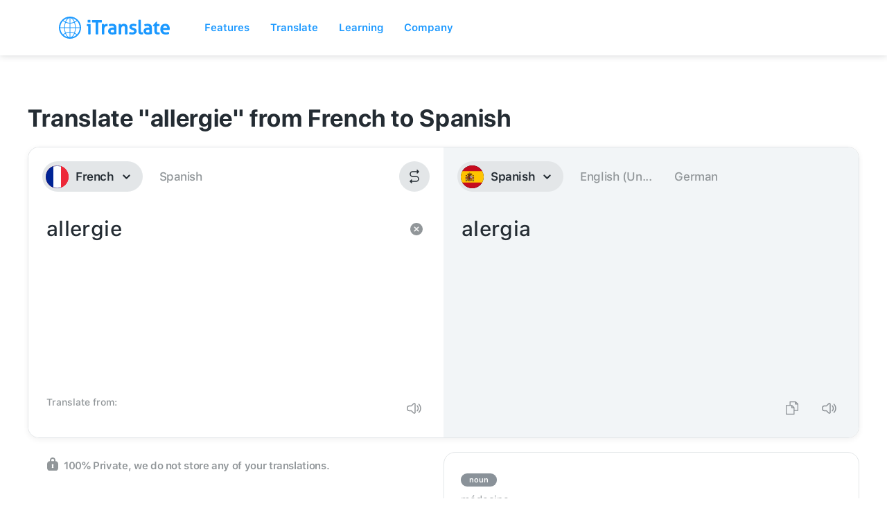

--- FILE ---
content_type: image/svg+xml
request_url: https://itranslate.com/images/product_icon_voice.svg
body_size: 780
content:
<?xml version="1.0" encoding="UTF-8"?>
<svg width="40px" height="40px" viewBox="0 0 40 40" version="1.1" xmlns="http://www.w3.org/2000/svg" xmlns:xlink="http://www.w3.org/1999/xlink">
    <!-- Generator: Sketch 62 (91390) - https://sketch.com -->
    <title>Product Icons / Single Colored / Voice</title>
    <desc>Created with Sketch.</desc>
    <g id="Product-Icons-/-Single-Colored-/-Voice" stroke="none" stroke-width="1" fill="none" fill-rule="evenodd">
        <path d="M11.5374834,0 L28.4625166,0 C32.4743509,0 33.929139,0.41771525 35.3958057,1.20209717 C36.8624723,1.98647908 38.0135209,3.13752767 38.7979028,4.60419433 C39.5822847,6.070861 40,7.52564907 40,11.5374834 L40,28.4625166 C40,32.4743509 39.5822847,33.929139 38.7979028,35.3958057 C38.0135209,36.8624723 36.8624723,38.0135209 35.3958057,38.7979028 C33.929139,39.5822847 32.4743509,40 28.4625166,40 L11.5374834,40 C7.52564907,40 6.070861,39.5822847 4.60419433,38.7979028 C3.13752767,38.0135209 1.98647908,36.8624723 1.20209717,35.3958057 C0.41771525,33.929139 0,32.4743509 0,28.4625166 L0,11.5374834 C0,7.52564907 0.41771525,6.070861 1.20209717,4.60419433 C1.98647908,3.13752767 3.13752767,1.98647908 4.60419433,1.20209717 C6.070861,0.41771525 7.52564907,0 11.5374834,0 Z" id="App-Shape---iOS" fill="#242C33"></path>
        <path d="M20,3.75 C28.9746272,3.75 36.25,11.0253728 36.25,20 C36.25,28.9746272 28.9746272,36.25 20,36.25 C17.7967411,36.25 15.6958955,35.8115163 13.7799682,35.0170536 C13.2868102,34.8125597 12.8059039,34.5844806 12.3386563,34.3342234 C12.1527883,34.2346727 11.9168224,34.0978669 11.6307586,33.9238057 C11.2019058,33.6628618 10.6863249,33.584785 10.1994404,33.7070546 L5.74249243,34.8263116 C5.6675424,34.8451335 5.58910155,34.8451335 5.51415151,34.8263116 C5.26306433,34.763257 5.11063381,34.5085947 5.17368842,34.2575076 L6.29294546,29.8005597 C6.415215,29.3136751 6.33713818,28.7980942 6.07619427,28.3692414 C5.90213314,28.0831776 5.76532725,27.8472117 5.6657766,27.6613437 C5.41551942,27.1940961 5.18744035,26.7131898 4.9829464,26.2200318 C4.18848374,24.3041045 3.75,22.2032589 3.75,20 C3.75,11.0253728 11.0253728,3.75 20,3.75 Z M20,5.625 C12.0609067,5.625 5.625,12.0609067 5.625,20 C5.625,27.9390933 12.0609067,34.375 20,34.375 C27.9390933,34.375 34.375,27.9390933 34.375,20 C34.375,12.0609067 27.9390933,5.625 20,5.625 Z M25.3125,20.15625 C25.657678,20.15625 25.9375,20.436072 25.9375,20.78125 C25.9375,23.8491667 23.6106987,26.3736299 20.625545,26.6861905 L20.6245,28.28075 L21.875,28.28125 C22.220178,28.28125 22.5,28.561072 22.5,28.90625 C22.5,29.251428 22.220178,29.53125 21.875,29.53125 L18.125,29.53125 C17.779822,29.53125 17.5,29.251428 17.5,28.90625 C17.5,28.561072 17.779822,28.28125 18.125,28.28125 L19.3745,28.28075 L19.374455,26.6861905 C16.4618179,26.3812228 14.1759357,23.970512 14.0665954,21.0038452 L14.0625,20.78125 C14.0625,20.436072 14.342322,20.15625 14.6875,20.15625 C15.032678,20.15625 15.3125,20.436072 15.3125,20.78125 C15.3125,23.3700848 17.4111652,25.46875 20,25.46875 C22.5888348,25.46875 24.6875,23.3700848 24.6875,20.78125 C24.6875,20.436072 24.967322,20.15625 25.3125,20.15625 Z M20,10.46875 C22.0710678,10.46875 23.75,12.1476822 23.75,14.21875 L23.75,20.78125 C23.75,22.8523178 22.0710678,24.53125 20,24.53125 C17.9289322,24.53125 16.25,22.8523178 16.25,20.78125 L16.25,14.21875 C16.25,12.1476822 17.9289322,10.46875 20,10.46875 Z" id="Icon" fill="#FFFFFF"></path>
    </g>
</svg>